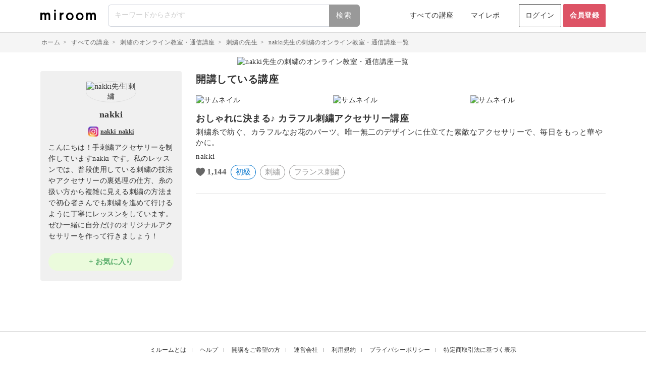

--- FILE ---
content_type: text/html; charset=utf-8
request_url: https://miroom.com/creators/278
body_size: 8798
content:
<!DOCTYPE html>
<html lang="ja">
  <head>
    <meta charset="utf-8">
<link rel="manifest" href="/manifest.json">
    <link rel="alternate" hreflang="ja" href="/creators/278?locale=ja" />
    <link rel="alternate" hreflang="en" href="/creators/278?locale=en" />
    <link rel="alternate" hreflang="zh-TW" href="/creators/278?locale=zh-TW" />
    <link rel="alternate" hreflang="zh-CN" href="/creators/278?locale=zh-CN" />
    <link rel="alternate" hreflang="ko" href="/creators/278?locale=ko" />
  <link rel="alternate" hreflang="x-default" href="/creators/278" />

  <!-- Yahoo Tag ここから -->
  <script async src="https://s.yimg.jp/images/listing/tool/cv/ytag.js"></script>
  <script>
    window.yjDataLayer = window.yjDataLayer || [];
    function ytag() { yjDataLayer.push(arguments); }
    ytag({"type":"ycl_cookie", "config":{"ycl_use_non_cookie_storage":true}});
  </script>
  <!-- Yahoo Tag ここまで -->
  <!-- Google Tag 1 ここから -->
  <!-- Google tag (gtag.js) -->
  <script async src="https://www.googletagmanager.com/gtag/js?id=AW-922834713"></script>
  <script>
    window.dataLayer = window.dataLayer || [];
    function gtag(){dataLayer.push(arguments);}
    gtag('js', new Date());

    gtag('config', 'AW-922834713');
  </script>
  <!-- Google Tag 1 ここまで -->
  <!-- Google Tag 2 ここから -->
  <!-- Google tag (gtag.js) -->
  <script async src="https://www.googletagmanager.com/gtag/js?id=G-MWC9CGR717"></script>
  <script>
    window.dataLayer = window.dataLayer || [];
    function gtag(){dataLayer.push(arguments);}
    gtag('js', new Date());

    gtag('config', 'G-MWC9CGR717');
  </script>
  <!-- Google Tag 2 ここまで -->
  <!-- Google Tag 3 ここから -->
  <!-- Google tag (gtag.js) -->
  <script async src="https://www.googletagmanager.com/gtag/js?id=AW-16934312500"></script>
  <script>
    window.dataLayer = window.dataLayer || [];
    function gtag(){dataLayer.push(arguments);}
    gtag('js', new Date());

    gtag('config', 'AW-16934312500');
  </script>
  <!-- Google Tag 3 ここまで -->
  <script>
    (function(i,s,o,g,r,a,m){i['GoogleAnalyticsObject']=r;i[r]=i[r]||function(){
    (i[r].q=i[r].q||[]).push(arguments)},i[r].l=1*new Date();a=s.createElement(o),
    m=s.getElementsByTagName(o)[0];a.async=1;a.src=g;m.parentNode.insertBefore(a,m)
    })(window,document,'script','https://www.google-analytics.com/analytics.js','ga');

    ga('create', 'UA-72256661-2', 'auto');  // Update tracker settings
    ga('require', 'GTM-57NNT59');           // Add this line
                                           // Remove pageview call
  </script>

  <!-- Google Tag Manager -->
  <script>(function(w,d,s,l,i){w[l]=w[l]||[];w[l].push({'gtm.start':
  new Date().getTime(),event:'gtm.js'});var f=d.getElementsByTagName(s)[0],
  j=d.createElement(s),dl=l!='dataLayer'?'&l='+l:'';j.async=true;j.src=
  'https://server-gtm.miroom.com/gtm.js?id='+i+dl;f.parentNode.insertBefore(j,f);
  })(window,document,'script','dataLayer','GTM-M3MGKQB');</script>
  <!-- End Google Tag Manager -->

  <!-- Meta -->
  <!-- Meta Pixel Code (名称:Facebook Pixel) -->
  <script>
    !function(f,b,e,v,n,t,s)
    {if(f.fbq)return;n=f.fbq=function(){n.callMethod?
      n.callMethod.apply(n,arguments):n.queue.push(arguments)};
    if(!f._fbq)f._fbq=n;n.push=n;n.loaded=!0;n.version='2.0';
    n.queue=[];t=b.createElement(e);t.async=!0;
    t.src=v;s=b.getElementsByTagName(e)[0];
    s.parentNode.insertBefore(t,s)}(window, document,'script',
    'https://connect.facebook.net/en_US/fbevents.js');
    fbq('init', '384904623524123');
    fbq('track', 'PageView');
  </script>
  <noscript><img height="1" width="1" style="display:none" src="https://www.facebook.com/tr?id=384904623524123&ev=PageView&noscript=1"/></noscript>
  <!-- End Meta Pixel Code (名称:Facebook Pixel) -->

  <!-- Meta Pixel Code(名称:miroom2) -->
  <script>
    !function(f,b,e,v,n,t,s)
    {if(f.fbq)return;n=f.fbq=function(){n.callMethod?
      n.callMethod.apply(n,arguments):n.queue.push(arguments)};
    if(!f._fbq)f._fbq=n;n.push=n;n.loaded=!0;n.version='2.0';
    n.queue=[];t=b.createElement(e);t.async=!0;
    t.src=v;s=b.getElementsByTagName(e)[0];
    s.parentNode.insertBefore(t,s)}(window, document,'script',
    'https://connect.facebook.net/en_US/fbevents.js');
    fbq('init', '1159596026210912');
    fbq('track', 'PageView');
  </script>
  <noscript><img height="1" width="1" style="display:none" src="https://www.facebook.com/tr?id=1159596026210912&ev=PageView&noscript=1"/></noscript>
  <!-- End Meta Pixel Code(名称:miroom2) -->

  <!-- Meta -->
  <!-- Pinterest Verify -->
  <meta name="p:domain_verify" content="34134b3b6ae85bdddb0b3beab843bcb9"/>
  <!-- Pinterest Verify -->
  <meta name="viewport" content="width=device-width,initial-scale=1.0,minimum-scale=1.0,maximum-scale=1.0,user-scalable=no">
<meta name="csrf-param" content="authenticity_token" />
<meta name="csrf-token" content="bZ4K3fbVUJ5T1E1uSavljJ8g4xpv6kNE0wrd4LPVnjhwKFknxBLyACsfZDPLqk+3kiSjJHbIWywJ2s9DHRIuwQ==" />
  
<script type="application/ld+json">{"@context":"http://schema.org","@type":"BreadcrumbList","itemListElement":[{"@type":"ListItem","position":1,"item":{"@id":"/","name":"ホーム"}},{"@type":"ListItem","position":2,"item":{"@id":"/courses","name":"すべての講座"}},{"@type":"ListItem","position":3,"item":{"@id":"/categories/embroidery","name":"刺繍のオンライン教室・通信講座"}},{"@type":"ListItem","position":4,"item":{"@id":"/categories/embroidery/creators","name":"刺繍の先生"}},{"@type":"ListItem","position":5,"item":{"@id":"/creators/278","name":"nakki先生の刺繍のオンライン教室・通信講座一覧"}}]}</script>

<link rel="shortcut icon" type="image/x-icon" href="https://assets.miroom.in/assets/favicon/icon-a0c94ceeed56dd81dd48be5d9e41d6b0473fdca213b72acb547fb8c8f9210a29.ico" />
<link rel="icon" type="image/png" href="https://assets.miroom.in/assets/favicon/favicon-16x16-349f8d18b564f1fa9d89c1a2c23802f2c8d5fa25200e347972b10119eb562c66.png" sizes="16x16" />
<link rel="icon" type="image/png" href="https://assets.miroom.in/assets/favicon/favicon-32x32-1918e343ab783256be43d642d07db0090ec07b36dc9288dd853af7e6e13a8abd.png" sizes="32x32" />
<link rel="icon" type="image/png" href="https://assets.miroom.in/assets/favicon/favicon-96x96-f7b0d5905d9e6cca4001bcb4eede4b5e360f1c44a658b9a2b97e8921a4737ae7.png" sizes="96x96" />
<link rel="icon" type="image/png" href="https://assets.miroom.in/assets/favicon/favicon-152x152-926e44b0c54a67cb81b35be83134ffffdc135702e4a0367c7f3fda9e8b8c19a0.png" sizes="152x152" />
<link rel="icon" type="image/png" href="https://assets.miroom.in/assets/favicon/android-chrome-192x192-7ab8fd5584c53490e0457e37dfb79d61942352d97b48be57fe0cc0df9158a755.png" sizes="192x192" />
<link rel="icon" type="image/png" href="https://assets.miroom.in/assets/favicon/android-chrome-256x256-da6bee3fc408d98440b00962b872d8e6e867770cc57797ff98b0acc52431efc4.png" sizes="256x256" />
<link rel="apple-touch-icon" href="https://assets.miroom.in/assets/favicon/apple-touch-icon-c6a323c355e8c6a861ed45bf014509d25898f3127028365c67d4db298c04a8f3.png" />
<link rel="apple-touch-icon" href="https://assets.miroom.in/assets/favicon/apple-touch-icon-60x60-c498191029264ea363d13adf5ae0515a9335d372ce2181d0b5ec7cbdccf429cc.png" sizes="60x60" />
<link rel="apple-touch-icon" href="https://assets.miroom.in/assets/favicon/apple-touch-icon-72x72-678839416f4a1358fbbb138c024713e0ef524f3edf94586eb71c3ad3110266cc.png" sizes="72x72" />
<link rel="apple-touch-icon" href="https://assets.miroom.in/assets/favicon/apple-touch-icon-76x76-0f9932716c09b136648ad6974b3e38634bbdefa02d3d50a8b2d7ef0e377f0458.png" sizes="76x76" />
<link rel="apple-touch-icon" href="https://assets.miroom.in/assets/favicon/apple-touch-icon-114x114-dd3a6100abd5fde000948b3336e98414961174338dec21b3df4be53d82a85234.png" sizes="114x114" />
<link rel="apple-touch-icon" href="https://assets.miroom.in/assets/favicon/apple-touch-icon-120x120-b9691c358af00476d5e4710150c48bc5a7ebb21a361bd3e09d8cf962333baa0c.png" sizes="120x120" />
<link rel="apple-touch-icon" href="https://assets.miroom.in/assets/favicon/apple-touch-icon-144x144-8be85a340fcb5ec1bd298e898d0033c5e4aaa85cdde2bb11693e1d5a1c48885a.png" sizes="144x144" />
<link rel="apple-touch-icon" href="https://assets.miroom.in/assets/favicon/apple-touch-icon-152x152-7b4febb3d2f1eca02a515c5fba9e751c5a108f3ba4638da32c6674e2a0210da6.png" sizes="152x152" />
<link rel="apple-touch-icon" href="https://assets.miroom.in/assets/favicon/apple-touch-icon-180x180-cf78016b595aaf2d2f684dc4be799ba91eb3de360cc557743988c26eb43312e6.png" sizes="180x180" />
<link rel="mask-icon" href="https://assets.miroom.in/assets/favicon/safari-pinned-tab-3a573e90f3621351aedc616d5b208b2b089cfd44edf8d2e8b2236fd83dbd197b.svg" color="#eb98be" />
<meta name="msapplication-TileColor" content="white">
<meta name="msapplication-TileImage" content="https://assets.miroom.in/assets/logo_mark-8dd80aafca6df7bcbc9d0e0c2a2885d7bacd01e5175a848174c19ef3b9c8ce13.png" />
<meta name="theme-color" content="white">
<meta name="apple-mobile-web-app-title" content="ミルーム">

<link rel="stylesheet" media="all" href="https://assets.miroom.in/assets/application-4b157582b7a57cbd14b98a5d343851a934f9dbcfbb46df0a6d0b7fb123c1b5c6.css" />

  <meta name="google-site-verification" content="lALZC9EkAR7v6BPUBuCBqwouyIQH3GnkXoEABgFMd5Y" />
  <meta name="p:domain_verify" content="449447d2e9f16063e4d6c928a91294b0"/>
<meta name="msvalidate.01" content="EFBFFF70E424468AF0B9C0FF1A3E72CD" />
<meta name="facebook-domain-verification" content="dygy445ftvfiwf7o4en9qr5i8tasa1" />

<link href="https://miroom.com/creators/278/" rel="canonical" />
<title>nakki先生の刺繍のオンライン教室・通信講座一覧 - ミルーム</title>
<meta name="description" content="こんにちは！手刺繍アクセサリーを制作していますnakki です。私のレッスンでは、普段使用している刺繍の技法やアクセサリーの裏処理の仕方、糸の扱い方から複雑に見える刺繍の方法まで初心者さんでも刺繍を進めて行けるように丁寧にレッスンをしていま">
<meta property="og:site_name" content="ミルーム">
<meta property="og:title" content="nakki先生の刺繍のオンライン教室・通信講座一覧">
<meta property="og:description" content="こんにちは！手刺繍アクセサリーを制作していますnakki です。私のレッスンでは、普段使用している刺繍の技法やアクセサリーの裏処理の仕方、糸の扱い方から複雑に見える刺繍の方法まで初心者さんでも刺繍を進めて行けるように丁寧にレッスンをしていま">
<meta property="og:image" content="https://assets-cdn-mirumart.micoly.jp/creators/images/15607ef4-fa61-4a7b-a059-6c1f89635143.jpg">
<meta property="og:locale:locale" content="ja_jp">
<meta property="og:locale:alternate" content="ja_jp">
<meta property="og:locale:alternate" content="en_us">
<meta property="og:locale:alternate" content="zh_tw">
<meta property="og:locale:alternate" content="zh_cn">
<meta property="og:locale:alternate" content="ko_kr">
<meta property="og:url" content="https://miroom.com/creators/278">
<meta property="og:type" content="article">
<meta property="fb:app_id" content="723884761098400">
<meta name="twitter:site" content="@miroom_official">
<meta name="twitter:card" content="summary_large_image">
<meta name="twitter:title" content="nakki先生の刺繍のオンライン教室・通信講座一覧">
<meta name="twitter:image" content="https://assets-cdn-mirumart.micoly.jp/creators/images/15607ef4-fa61-4a7b-a059-6c1f89635143.jpg">
<meta name="twitter:description" content="こんにちは！手刺繍アクセサリーを制作していますnakki です。私のレッスンでは、普段使用している刺繍の技法やアクセサリーの裏処理の仕方、糸の扱い方から複雑に見える刺繍の方法まで初心者さんでも刺繍を進めて行けるように丁寧にレッスンをしていま">

  </head>

  <body class="skin-micoly sidebar-mini drawer drawer--left">
      <!-- Google Tag Manager (noscript) -->
      <noscript><iframe src="https://server-gtm.miroom.com/ns.html?id=GTM-M3MGKQB" height="0" width="0" style="display:none;visibility:hidden"></iframe></noscript>
      <!-- End Google Tag Manager (noscript) -->
      <!-- The core Firebase JS SDK is always required and must be listed first -->
<script src="https://www.gstatic.com/firebasejs/8.2.1/firebase-app.js"></script>

<!-- TODO: Add SDKs for Firebase products that you want to use
     https://firebase.google.com/docs/web/setup#available-libraries -->
<script src="https://www.gstatic.com/firebasejs/8.2.1/firebase-analytics.js"></script>

<script>
  // Your web app's Firebase configuration
  // For Firebase JS SDK v7.20.0 and later, measurementId is optional
  var firebaseConfig = {
    apiKey: "AIzaSyA62MhysP73IapEajYvYSKcvDyhnW0efgQ",
    authDomain: "micoly-user-app.firebaseapp.com",
    databaseURL: "https://micoly-user-app.firebaseio.com",
    projectId: "micoly-user-app",
    storageBucket: "micoly-user-app.appspot.com",
    messagingSenderId: "467858062770",
    appId: "1:467858062770:web:3d7360d0d7dce40df8b8ab",
    measurementId: "G-MWC9CGR717"
  };
  // Initialize Firebase
  firebase.initializeApp(firebaseConfig);
  var fb = firebase.analytics();
  var userId = '';
  if (userId) {
    fb.setUserId(userId);
  }
</script>

      <script type="text/javascript">
    (function(c,l,a,r,i,t,y){
        c[a]=c[a]||function(){(c[a].q=c[a].q||[]).push(arguments)};
        t=l.createElement(r);t.async=1;t.src="https://www.clarity.ms/tag/"+i;
        y=l.getElementsByTagName(r)[0];y.parentNode.insertBefore(t,y);
    })(window, document, "clarity", "script", "72wxp4r3ug");
</script>

    <div class="wrapper">
          <div class="new-header hidden-xs">
    <div class="new-header-child ">
      <div class="header-component header-component-logo">
        <a href="https://miroom.com/" class="header-logo"><img alt="ミルーム" src="https://assets.miroom.in/assets/logo_word-e6fa7ee9bfdd324c784af43d6106a3a2c8e02c061bd06b04c237846212e8497a.svg" /></a>
      </div>
      <div class="header-component header-component-form">
        <form id="js-header-search-form-pc" data-algolia-autocomplete="true" data-algolia-app-id="YRVZKM4HRH" data-algolia-search-api-key="ad705fe2c7c58e2ff2faf2fba9c166ef" data-algolia-index-name="Query_Suggestions" data-algolia-submit-label="検索" action="/courses/search" accept-charset="UTF-8" method="get"><input name="utf8" type="hidden" value="&#x2713;" autocomplete="off" />
          <input type="search" class="form-control search-form allow_submit" name="search_word" placeholder="キーワードからさがす"></input>
          <input type="submit" name="commit" value="検索" class="btn btn-default search-btn header-search-form-submit" data-disable-with="検索" />
</form>      </div>
        <div class="header-component">
          <a href="/courses">すべての講座</a>
        </div>
      <div class="header-component header-component-hidden-2">
        <a href="/myrepos">マイレポ</a>
      </div>
      <div class="header-component header-component-signin">
          <a href="/sign_in" class="sign-in-btn">ログイン</a>
          <a href="/sign_up" class="sign-in-btn sign-up-btn">会員登録</a>
      </div>
    </div>
  </div>


          <div class="new-header-sp hidden-sm hidden-md hidden-lg">
    <div class="new-header-sp-child">
      <div class="header-component header-component-logo">
        <a href="https://miroom.com/"
           onclick="">
           <img alt="ミルーム" src="https://assets.miroom.in/assets/logo_word-e6fa7ee9bfdd324c784af43d6106a3a2c8e02c061bd06b04c237846212e8497a.svg" />
        </a>
      </div>
      <div class="header-component">
        <button type="button" class="drawer-toggle"
                onclick="">
          <img alt="ミルームのメニュー" src="https://assets.miroom.in/assets/new_menu-42e2cceebb174f597c9a205bb3e12f39bd6582ca9e2ea6179bf910d446ffb483.svg" />
        </button>
      </div>
      <div class="header-component">
        <a id="header_search_icon"><img alt="ミルームの講座を検索" src="https://assets.miroom.in/assets/new_search-5974f12e38654c2dcf85f5c4cabca198bec6c07dec207b51eff0c9c334b66137.svg" /></a>
      </div>
    </div>
    <div class="new-header-drawer">
      <nav class="drawer-nav">
        <div class="drawer-menu">
          <div>
            <h2 class="navigation-title navigation-top"></h2>
          </div>
          <ul class="navigation-list">
            <li>
                <div class="sidebar-signin-signup">
                  <div class="sidebar-signin-signup-child">
                    <div class="sidebar-signin-signup-component">
                      <a class="sidebar-signin" href="/sign_in">ログイン</a>
                      <a class="sidebar-signup" href="/sign_up">会員登録</a>
                    </div>
                    <div class="sidebar-about-component">
                      <a href="/about"
                        onclick="">
                        ミルームとは
                      </a>
                    </div>
                  </div>
                </div>
            </li>
          </ul>
          <div><h2 class="navigation-title">サービス</h2></div>
          <ul class="navigation-list">
              <li>
                <a class="sidebar-mypage" href="/courses"
                  onclick="">
                  すべての講座<span><i class="fa fa-angle-right" aria-hidden="true"></i></span>
                </a>
              </li>
            <li>
              <a class="sidebar-mypage" href="/myrepos">
                マイレポ<span><i class="fa fa-angle-right" aria-hidden="true"></i></span>
              </a>
            </li>
          </ul>
          <div>
            <h2 class="navigation-title">その他メニュー</h2>
          </div>
          <ul class="navigation-list">
              <li>
                <a href="/about">
                  ミルームとは<span><i class="fa fa-angle-right" aria-hidden="true"></i></span>
                </a>
              </li>
            <li>
              <a href="/helps">
                ヘルプ<span><i class="fa fa-angle-right" aria-hidden="true"></i></span>
              </a>
            </li>
          </ul>
          <div class="locale-selector-wrap">
            <div class="locale-selector">
                  <a class="locale-selected" href="?locale=ja">日本語</a>
                  <a href="?locale=en">English</a>
                  <a href="?locale=zh-TW">繁體中文</a>
                  <a href="?locale=zh-CN">简体中文</a>
                  <a href="?locale=ko">한국어</a>
            </div>
          </div>
          <img class="sidemenu-logo" alt="ミルーム" src="https://assets.miroom.in/assets/logo_word-e6fa7ee9bfdd324c784af43d6106a3a2c8e02c061bd06b04c237846212e8497a.svg" />
          <img class="sidemenu-close-button" alt="ミルームのメニューを閉じる" src="https://assets.miroom.in/assets/icon_menu_close-b29e9a94e8f5e0837cb48dc2088a5e014de8cc6239a3682823f5a50b22e90336.svg" />
        </div>
      </nav>
    </div>
  </div>
  <div class="new-header-sp-search display-none hidden-sm hidden-md hidden-lg">
    <div class="new-header-sp-search-child">
      <div class="header-component header-component-icon">
        <img alt="ミルームの講座を検索" src="https://assets.miroom.in/assets/new_search_gray-0b69871327c634d8a42a89f8d0e134b28ed85db6faa2835f7c831f6469ebf700.svg" />
      </div>
      <div class="header-component header-component-form">
        <form id="js-header-search-form-sp" data-algolia-autocomplete="true" data-algolia-app-id="YRVZKM4HRH" data-algolia-search-api-key="ad705fe2c7c58e2ff2faf2fba9c166ef" data-algolia-index-name="Query_Suggestions" data-algolia-submit-label="検索" action="/courses/search" accept-charset="UTF-8" method="get"><input name="utf8" type="hidden" value="&#x2713;" autocomplete="off" />
          <input type="search" class="form-control search-form allow_submit" name="search_word" placeholder="キーワードからさがす"></input>
</form>      </div>
      <div class="header-component">
        <a id="header_search_cancel">×</a>
      </div>
    </div>
  </div>

  <script>
//<![CDATA[

    window.addEventListener('DOMContentLoaded', function() {
      (function() {
        $('#header_search_icon').on('click', function() {
          $('.new-header-sp-search').removeClass("display-none");
          $('.new-header-sp').addClass("display-none");
          // 検索入力にフォーカスを当てて履歴・サジェストを開く
          var $input = $('.new-header-sp-search .aa-Input');
          if (!$input.length) {
            $input = $('.new-header-sp-search .search-form');
          }
          if ($input.length) {
            // モバイルでソフトキーボードを確実に出すため即時と遅延の両方でフォーカス
            $input[0].focus();
            setTimeout(function() {
              $input[0].focus();
              // Algoliaインスタンスがある場合は強制的にパネルを開く
              var container = $('.new-header-sp-search .header-search-autocomplete-container')[0];
              if (container && container.__aaInstance) {
                var instance = container.__aaInstance;
                if (typeof instance.setIsOpen === 'function') {
                  instance.setIsOpen(true);
                }
              }
            }, 50);
          }
        });
        $('#header_search_cancel').on('click', function() {
          $('.new-header-sp-search').addClass("display-none");
          $('.new-header-sp').removeClass("display-none");
          // パネルを閉じる
          var container = $('.new-header-sp-search .header-search-autocomplete-container')[0];
          if (container && container.__aaInstance) {
            var instance = container.__aaInstance;
            if (typeof instance.setIsOpen === 'function') {
              instance.setIsOpen(false);
            }
          }
        });
      }());
    });

//]]>
</script>
      <section class="content-wrapper">
      <div class="">
        <div class="breadcrumbs-wrapper">
          <div class="breadcrumbs"><a href="/">ホーム</a>  >  <a href="/courses">すべての講座</a>  >  <a href="/categories/embroidery">刺繍のオンライン教室・通信講座</a>  >  <a href="/categories/embroidery/creators">刺繍の先生</a>  >  <span class="current">nakki先生の刺繍のオンライン教室・通信講座一覧</span></div>
        </div>
      </div>
        <div class="modal member-login-modal" id="member-login" tabindex="-1" role="dialog">
  <div class="modal-dialog modal-sm modal-sm-lg" role="document">
    <div class="modal-content member_registration_wrapper no-horizontal-padding">
      <div class="modal-header">
        <div class="whitespace"></div>
        <h5>この機能にはログインが必要です</h5>
        <button name="button" type="button" class="shared-modal-header-cancel" data-dismiss="modal">×</button>
      </div>
      <div class="modal-body">
        <div class="row">
          <div class="link-login-wrapper">
            <a class="link-login" href="/sign_in">ログイン</a>
          </div>
          <div class="link-signin-wrapper">
            <a class="link-signin" href="/sign_up">初めてご利用ですか？新規登録はこちら</a>
          </div>
        </div>
      </div>
    </div>
  </div>
</div>

<div class="course-index no-vertical-margin no-vertical-padding">
  <div class="course-index-child">
    <div class="creator-show-logo">
      <div class="creator-show-logo-child">
          <img alt="nakki先生の刺繍のオンライン教室・通信講座一覧" src="https://assets-cdn-mirumart.micoly.jp/rooms/0277/277_room_logo_ja.png" />
      </div>
    </div>
    <div class="col col-sm-3 col-xs-12 no-horizontal-padding">
      <div class="creator-profile row full-width no-horizontal-margin">
        <div class="creator-profile-image">
          <img alt="nakki先生|刺繍" src="https://assets-cdn-mirumart.micoly.jp/creators/images/15607ef4-fa61-4a7b-a059-6c1f89635143.jpg" />
        </div>
        <div class="creator-profile-content">
          <div class="creator-profile-content-name">
            <h2>nakki</h2>
              <p class="creator-profile-content-name-instagram">
                <img alt="nakki先生公式インスタグラム" src="https://assets.miroom.in/assets/icon_instagram-5f87b3c3b797718faf69c80190d9a71eb5c624588f37377ced0d6fe35b714398.webp" />
                <a target="_blank" href="https://www.instagram.com/nakki_nakki">nakki_nakki</a>
              </p>
          </div>
          <div class="creator-profile-content-description">
            <input type="checkbox" id="description_on_off" class="description-on-off"/>
            <label class="hidden-sm hidden-md hidden-lg" for="description_on_off"></label>
            <p>こんにちは！手刺繍アクセサリーを制作していますnakki です。私のレッスンでは、普段使用している刺繍の技法やアクセサリーの裏処理の仕方、糸の扱い方から複雑に見える刺繍の方法まで初心者さんでも刺繍を進めて行けるように丁寧にレッスンをしています。<br>ぜひ一緒に自分だけのオリジナルアクセサリーを作って行きましょう！</p>
          </div>
            <button data-toggle="modal" data-target="#member-login" class="btn btn-favorite btn-favorite-before full-width" onclick="post_favorite_creator(278)">
              +&nbsp;お気に入り
            </button>
        </div>
      </div>
    </div>
    <div class="col col-sm-9 col-xs-12 no-horizontal-padding">
      <h1 class="creator-show-title mg-bottom-20">
        開講している講座
      </h1>
      <div class="list-course-wrapper">
        <ul class="list-course-wrapper-child">
            <li class="course-card col col-sm-12 col-xs-12 no-horizontal-padding">
              <a class="course-card-link" href="/courses/81">
                <div class="course-card-container">
                  <div class="course-card-images">
                      <div class="course-thumbnail-container">
                        <img alt="サムネイル" class="course-thumbnail" src="https://assets-cdn-mirumart.micoly.jp/courses/81_thumbnail_14.webp" />
                      </div>
                      <div class="course-thumbnail-container">
                        <img alt="サムネイル" class="course-thumbnail" src="https://assets-cdn-mirumart.micoly.jp/courses/81_thumbnail_02.webp" />
                      </div>
                      <div class="course-thumbnail-container">
                        <img alt="サムネイル" class="course-thumbnail" src="https://assets-cdn-mirumart.micoly.jp/courses/81_thumbnail_10.webp" />
                      </div>
                  </div>
                  <div class="course-card-content">
                    <h2 class="course-title">おしゃれに決まる♪ カラフル刺繍アクセサリー講座</h2>
                    <p class="course-digest">刺繍糸で紡ぐ、カラフルなお花のパーツ。唯一無二のデザインに仕立てた素敵なアクセサリーで、毎日をもっと華やかに。</p>
                    <p class="course-creator">nakki</p>
                    <div class="course-card-meta">
                      <span class="favorite-icon">
                        <img alt="お気に入り" class="favorite-svg" src="https://assets.miroom.in/assets/favorite_active-a32ae6af42e26d7609abcd5ae9b392acfdb392959359bcfeaf3538f8e748f547.svg" />
                      </span>
                      <span class="favorite-count">1,144</span>
                        <span class="course-level course-badge beginner">
                          初級
                        </span>
                      <span class="course-normal course-badge">刺繍</span>
                      <span class="course-normal course-badge">フランス刺繍</span>
                    </div>
                  </div>
                </div>
</a>            </li>
        </ul>
      </div>
      <div class="course-index-pagination row full-width no-horizontal-margin">
        <div class="col col-sm-12 no-horizontal-padding">
          
        </div>
      </div>
    </div>
  </div>
</div>

<script>
//<![CDATA[

window.addEventListener('DOMContentLoaded', function() {
  $(function() {
    $(".course-card").click(function(){
      window.location = $(this).find("a").attr("href");
    });
  });

  (function() {
      $('.delete_favorite_button').hide();
    $('.favorite_button').click(function(){
      $('.favorite_button').hide();
      $('.delete_favorite_button').show();
    });

    $('.delete_favorite_button').click(function(){
      $('.delete_favorite_button').hide();
      $('.favorite_button').show();
    });
  }());
});

//]]>
</script>
      </section>
      <p id="pageTop">
  <a href="#" class="page-top-link"><i class="fa fa-chevron-up"></i></a>
</p>
      <footer class="footer">
  <div class="footer-bottom">
    <div class="footer-bottom-child">
      <ul>
          <li><a href="https://miroom.com/about">ミルームとは</a></li>
        <li><a href="https://miroom.com/helps">ヘルプ</a></li>
        <li><a href="/creators/apply">開講をご希望の方</a></li>
        <li class="hidden-sm hidden-md hidden-lg">
          <a class="footer-toggle-button">会社概要・規約</a>
          <ul class="footer-toggle-open">
            <li><a target="_blank" href="https://about.miroom.com">運営会社</a></li>
            <li><a href="https://miroom.com/terms">利用規約</a></li>
            <li><a href="https://miroom.com/policies">プライバシーポリシー</a></li>
            <li><a href="https://miroom.com/terms#commercial_transactions">特定商取引法に基づく表示</a></li>
            <li><a href="https://miroom.com/customer_harassments">カスタマーハラスメントについての当社の考え方</a></li>
          </ul>
        </li>
        <li class="hidden-xs"><a target="_blank" href="https://about.miroom.com">運営会社</a></li>
        <li class="hidden-xs"><a href="https://miroom.com/terms">利用規約</a></li>
        <li class="hidden-xs"><a href="https://miroom.com/policies">プライバシーポリシー</a></li>
        <li class="hidden-xs"><a href="https://miroom.com/terms#commercial_transactions">特定商取引法に基づく表示</a></li>
      </ul>
    </div>
    <div class="locale-content">
      <div class="locale-selector">
            <a class="locale-selected" href="?locale=ja">日本語</a>
            <a href="?locale=en">English</a>
            <a href="?locale=zh-TW">繁體中文</a>
            <a href="?locale=zh-CN">简体中文</a>
            <a href="?locale=ko">한국어</a>
      </div>
    </div>
    <div class="copyright">© Miroom, Inc.</div>
  </div>
</footer>

    </div>
    
    <script src="https://assets.miroom.in/assets/application-33f7b331cd0da4d41054efd3d2f89fe7bcab217d36a84da11f90ad3dbd61b7db.js" defer="defer"></script>
    <script src="https://assets.miroom.in/packs/js/algolia_autocomplete-dcbcf22ecefa65033c36.js" defer="defer"></script>
    <script type="text/javascript">
      window.addEventListener('DOMContentLoaded', function() {
        $(window).on('load', function() {
          self_pv_log('/creators/278');
        });
      });
    </script>
    <script async src="https://s.yimg.jp/images/listing/tool/cv/ytag.js"></script>
    <script>
      window.yjDataLayer = window.yjDataLayer || [];
      function ytag() { yjDataLayer.push(arguments); }
      ytag({
        "type":"yss_retargeting",
        "config": {
          "yahoo_ss_retargeting_id": "1001302648",
          "yahoo_sstag_custom_params": {
          }
        }
      });
    </script>
  </body>
</html>


--- FILE ---
content_type: image/svg+xml
request_url: https://assets.miroom.in/assets/favorite_active-a32ae6af42e26d7609abcd5ae9b392acfdb392959359bcfeaf3538f8e748f547.svg
body_size: 301
content:
<svg id="レイヤー_1" data-name="レイヤー 1" xmlns="http://www.w3.org/2000/svg" width="22" height="20" viewBox="0 0 22 20"><path d="M11,20h-.4C10.2,19.6,0,13.7,0,6.2A5.8,5.8,0,0,1,1.2,2.6,5.7,5.7,0,0,1,4.2.3,5.9,5.9,0,0,1,7.9.3,5.8,5.8,0,0,1,11,2.5,5.8,5.8,0,0,1,14.1.3a5.9,5.9,0,0,1,3.7,0,5.7,5.7,0,0,1,3,2.3A5.8,5.8,0,0,1,22,6.2c0,3.2-1.8,6.5-5.4,9.8a28.3,28.3,0,0,1-5.2,3.9ZM6.1,1.7A4.8,4.8,0,0,0,2.9,3,4.8,4.8,0,0,0,1.6,6.2c0,5.8,7.6,10.9,9.4,12,1.8-1.1,9.4-6.2,9.4-12a5.1,5.1,0,0,0-1-2.9,4.6,4.6,0,0,0-2.6-1.5,3.9,3.9,0,0,0-3,.4,4.5,4.5,0,0,0-2,2.3l-.3.4h-1l-.3-.4A4.2,4.2,0,0,0,8.6,2.4,4.3,4.3,0,0,0,6.1,1.7Z" style="fill:#666666"/><ellipse cx="6.7" cy="7.8" rx="5.5" ry="7" style="fill:#666666"/><ellipse cx="15.6" cy="7.8" rx="5.4" ry="7" style="fill:#666666"/><polygon points="10.9 18.4 6.1 16.5 6.5 11.4 11.7 8.4 16.4 10.3 16.1 15.3 10.9 18.4" style="fill:#666666"/></svg>

--- FILE ---
content_type: image/svg+xml
request_url: https://assets.miroom.in/assets/logo_word-e6fa7ee9bfdd324c784af43d6106a3a2c8e02c061bd06b04c237846212e8497a.svg
body_size: 446
content:
<?xml version="1.0" encoding="UTF-8"?><svg id="_レイヤー_1" xmlns="http://www.w3.org/2000/svg" width="634.7" height="119.54" viewBox="0 0 634.7 119.54"><path d="m293.2,76.42c0-24.28,19.24-42.99,43.25-42.99s43.25,18.71,43.25,42.99-19.24,42.99-43.25,42.99-43.25-18.71-43.25-42.99Zm67.66,0c0-9.82-3.85-24.94-24.41-24.94-16.85,0-24.41,13.4-24.41,24.94s8.62,24.94,24.41,24.94c18.57-.13,24.41-13.4,24.41-24.94Z"/><path d="m406.9,76.42c0-24.28,19.24-42.99,43.25-42.99s43.25,18.71,43.25,42.99-19.24,42.99-43.25,42.99-43.25-18.71-43.25-42.99Zm67.53,0c0-9.82-3.85-24.94-24.41-24.94-16.85,0-24.41,13.4-24.41,24.94s8.62,24.94,24.41,24.94c18.71-.13,24.41-13.4,24.41-24.94Z"/><path d="m155.76,11.28c0-6.1,5.17-11.28,11.28-11.28s11.28,5.17,11.28,11.28-5.17,11.28-11.28,11.28-11.28-5.17-11.28-11.28Z"/><rect x="157.48" y="33.7" width="19.1" height="85.84"/><path d="m265.21,33.7v18.97c-10.35-1.59-24.94,5.84-24.94,22.42l-.13,44.44h-18.97V33.7h19.1v12.34c3.32-11.28,14.46-12.34,24.94-12.34Z"/><path d="m19.37,85.04v-15.39c.93-8.89,4.64-17.11,14.59-17.11,10.61-.13,13.8,9.15,13.8,17.38v49.62h18.97v-47.76c0-9.69,2.39-19.37,12.87-19.37s13.8,9.15,13.8,17.38v49.62h18.97v-51.74c0-20.7-8.09-34.1-25.61-34.1-12.34,0-19.24,4.25-23.88,10.88-4.64-6.9-11.94-10.88-21.63-10.88-10.88,0-18.18,4.25-21.89,9.82l-.13-9.82H.13l-.13,85.84h19.37"/><path d="m541.7,85.04v-15.39c.93-8.89,4.64-17.11,14.59-17.11,10.61-.13,13.8,9.15,13.8,17.38v49.62h18.97v-47.76c0-9.69,2.39-19.37,12.87-19.37s13.8,9.15,13.8,17.38v49.62h18.97v-51.74c0-20.7-8.09-34.1-25.61-34.1-12.34,0-19.24,4.38-23.88,10.88-4.64-6.9-11.94-10.88-21.63-10.88-10.88,0-18.18,4.25-22.02,9.82v-9.82h-19.24v85.84h19.24"/></svg>